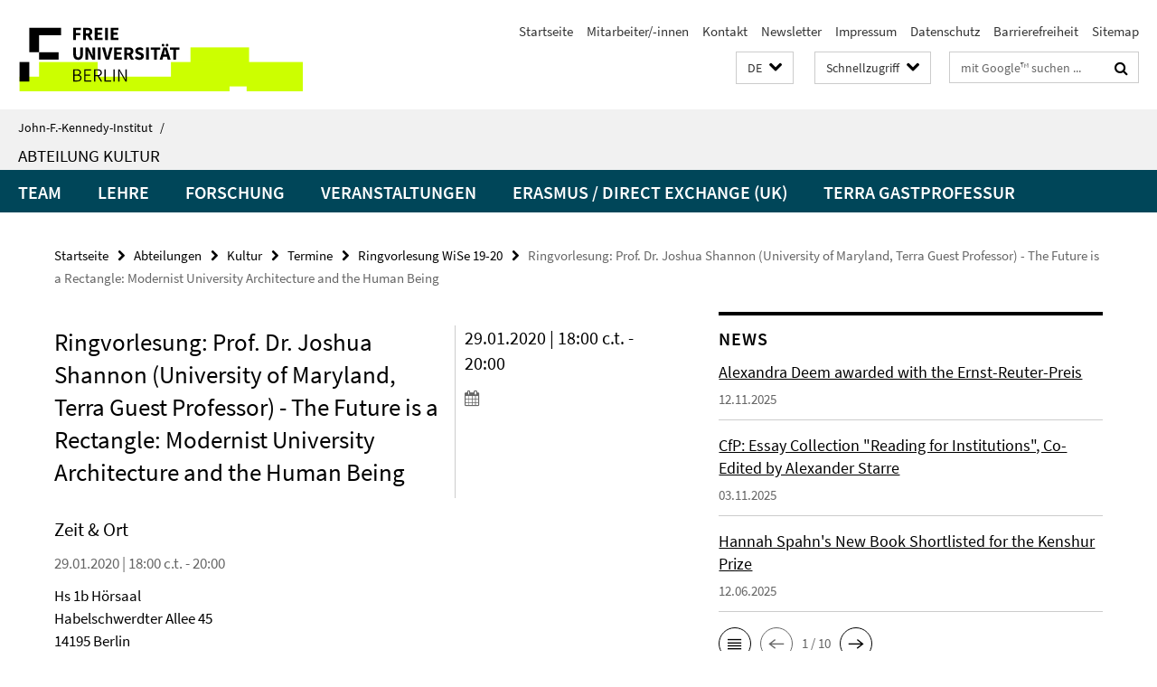

--- FILE ---
content_type: text/html; charset=utf-8
request_url: https://www.jfki.fu-berlin.de/_schnellzugriff/index.html?comp=direct_access&irq=1
body_size: 1002
content:
<!-- BEGIN Fragment default/26011920/direct-access-panel/28337835/1743000778/?212754:86400 -->
<div class="row"><div class="col-m-6 col-l-3"><div class="services-quick-access-caption">Über uns</div><a href="https://www.jfki.fu-berlin.de/information/index.html" title="Das Institut">Das Institut</a><a href="https://www.jfki.fu-berlin.de/information/history/index.html" title="Historie">Historie</a><a href="https://www.jfki.fu-berlin.de/information/emeriti/index.html" title="Emeriti &amp; Ehemalige">Emeriti &amp; Ehemalige</a></div><div class="col-m-6 col-l-3"><div class="services-quick-access-caption">Lehre &amp; Studium</div><a href="https://www.jfki.fu-berlin.de/academics/ba/index.html" title="Nordamerikastudien">Nordamerikastudien</a><a href="https://www.jfki.fu-berlin.de/academics/ma/index.html" title="MA Nordamerikastudien">MA Nordamerikastudien</a><a href="https://www.jfki.fu-berlin.de/academics/studyabroad/index.html" title="Studierendenaustausch">Studierendenaustausch</a><a href="https://www.jfki.fu-berlin.de/academics/advisement/index.html" title="Studienberatung">Studienberatung</a><a href="https://www.jfki.fu-berlin.de/academics/ECTS/index.html" title="European Credit Transfer System (ECTS)">European Credit Transfer System (ECTS)</a><a href="https://www.jfki.fu-berlin.de/academics/erasmus/index.html" title="Erasmus Coordinator at the John-F.-Kennedy Institute">Erasmus Coordinator at the John-F.-Kennedy Institute</a></div><div class="clearfix visible-m"></div><div class="col-m-6 col-l-3"><div class="services-quick-access-caption">Abteilungen</div><a href="https://www.jfki.fu-berlin.de/faculty/history/index.html" title="Geschichte">Geschichte</a><a href="https://www.jfki.fu-berlin.de/faculty/culture/index.html" title="Kultur">Kultur</a><a href="https://www.jfki.fu-berlin.de/faculty/literature/index.html" title="Literatur">Literatur</a><a href="https://www.jfki.fu-berlin.de/faculty/politicalscience/index.html" title="Politik">Politik</a><a href="https://www.jfki.fu-berlin.de/faculty/sociology/index.html" title="Soziologie">Soziologie</a><a href="https://www.jfki.fu-berlin.de/faculty/economics/index.html" title="Wirtschaft">Wirtschaft</a></div><div class="col-m-6 col-l-3"><div class="services-quick-access-caption">Bibliothek</div><a href="https://www.jfki.fu-berlin.de/library/index.html" title="Kontakt">Kontakt</a><a href="https://www.jfki.fu-berlin.de/library/service/index.html" title="Service">Service</a><a href="https://www.jfki.fu-berlin.de/library/holdings/index.html" title="Bestand &amp; Sammlungen">Bestand &amp; Sammlungen</a><a href="https://www.jfki.fu-berlin.de/library/staff/index.html" title="Mitarbeitende">Mitarbeitende</a></div></div><div class="row"><div class="col-m-6 col-l-3"><div class="services-quick-access-caption">Forschung</div><a href="https://www.jfki.fu-berlin.de/research/researchprojects/index.html" title="Forschungsprojekte">Forschungsprojekte</a><a href="https://www.jfki.fu-berlin.de/research/conferences/index.html" title="Konferenzen">Konferenzen</a><a href="https://www.jfki.fu-berlin.de/research/colloquia/index.html" title="Forschungskolloquien">Forschungskolloquien</a><a href="https://www.jfki.fu-berlin.de/research/fraenkel/index.html" title="Ernst Fraenkel Lectures">Ernst Fraenkel Lectures</a><a href="https://www.jfki.fu-berlin.de/research/publications/index.html" title="Veröffentlichungen">Veröffentlichungen</a></div><div class="col-m-6 col-l-3"><div class="services-quick-access-caption">Verwaltung</div><a href="https://www.jfki.fu-berlin.de/administration/governance/index.html" title="Institutsrat und Gremien">Institutsrat und Gremien</a><a href="https://www.jfki.fu-berlin.de/administration/equalopportunities/index.html" title="Frauen- und Gleichstellungsbeauftragte">Frauen- und Gleichstellungsbeauftragte</a><a href="https://www.jfki.fu-berlin.de/administration/it-service/index.html" title="IT Team">IT Team</a></div><div class="clearfix visible-m"></div><div class="col-m-6 col-l-3"><div class="services-quick-access-caption">Research Grants</div><a href="https://www.jfki.fu-berlin.de/en/research/researchgrant/index.html" title="Research Grant">Research Grant</a></div></div><!-- END Fragment default/26011920/direct-access-panel/28337835/1743000778/?212754:86400 -->


--- FILE ---
content_type: text/html; charset=utf-8
request_url: https://www.jfki.fu-berlin.de/faculty/culture/index.html?comp=navbar&irq=1&pm=0
body_size: 2668
content:
<!-- BEGIN Fragment default/26011920/navbar-wrapper/28306398/1590736022/?234957:1800 -->
<!-- BEGIN Fragment default/26011920/navbar/bdb381d793a62116dd083f40875095f3b64241cf/?224322:86400 -->
<nav class="main-nav-container no-print nocontent" style="display: none;"><div class="container main-nav-container-inner"><div class="main-nav-scroll-buttons" style="display:none"><div id="main-nav-btn-scroll-left" role="button"><div class="fa fa-angle-left"></div></div><div id="main-nav-btn-scroll-right" role="button"><div class="fa fa-angle-right"></div></div></div><div class="main-nav-toggle"><span class="main-nav-toggle-text">Menü</span><span class="main-nav-toggle-icon"><span class="line"></span><span class="line"></span><span class="line"></span></span></div><ul class="main-nav level-1" id="fub-main-nav"><li class="main-nav-item level-1" data-index="0" data-menu-item-path="/faculty/culture/persons" data-menu-shortened="0" id="main-nav-item-persons"><a class="main-nav-item-link level-1" href="/faculty/culture/persons/index.html">Team</a></li><li class="main-nav-item level-1" data-index="1" data-menu-item-path="/faculty/culture/teaching" data-menu-shortened="0" id="main-nav-item-teaching"><a class="main-nav-item-link level-1" href="/faculty/culture/teaching/index.html">Lehre</a></li><li class="main-nav-item level-1 has-children" data-index="2" data-menu-item-path="/faculty/culture/research" data-menu-shortened="0" id="main-nav-item-research"><a class="main-nav-item-link level-1" href="/faculty/culture/research/index.html">Forschung</a><div class="icon-has-children"><div class="fa fa-angle-right"></div><div class="fa fa-angle-down"></div><div class="fa fa-angle-up"></div></div><div class="container main-nav-parent level-2" style="display:none"><a class="main-nav-item-link level-1" href="/faculty/culture/research/index.html"><span>Zur Übersichtsseite Forschung</span></a></div><ul class="main-nav level-2"><li class="main-nav-item level-2 " data-menu-item-path="/faculty/culture/research/publications"><a class="main-nav-item-link level-2" href="/faculty/culture/research/publications/index.html">Neue Publikationen</a></li><li class="main-nav-item level-2 " data-menu-item-path="/faculty/culture/research/projects"><a class="main-nav-item-link level-2" href="/faculty/culture/research/projects/index.html">Forschungsprojekte</a></li><li class="main-nav-item level-2 " data-menu-item-path="/faculty/culture/research/dissertations"><a class="main-nav-item-link level-2" href="/faculty/culture/research/dissertations/index.html">Dissertationen und Habilitationen</a></li><li class="main-nav-item level-2 " data-menu-item-path="/faculty/culture/research/colloquium"><a class="main-nav-item-link level-2" href="/faculty/culture/research/colloquium/index.html">Forschungskolloquium</a></li><li class="main-nav-item level-2 " data-menu-item-path="/faculty/culture/research/visiting_scholars"><a class="main-nav-item-link level-2" href="/faculty/culture/research/visiting_scholars/index.html">Gastwissenschaftler/innen</a></li></ul></li><li class="main-nav-item level-1" data-index="3" data-menu-item-path="/faculty/culture/events" data-menu-shortened="0" id="main-nav-item-events"><a class="main-nav-item-link level-1" href="/faculty/culture/events/index.html">Veranstaltungen</a></li><li class="main-nav-item level-1" data-index="4" data-menu-item-path="/faculty/culture/erasmus" data-menu-shortened="0" id="main-nav-item-erasmus"><a class="main-nav-item-link level-1" href="/faculty/culture/erasmus/index.html">Erasmus / Direct Exchange (UK)</a></li><li class="main-nav-item level-1 has-children" data-index="5" data-menu-item-path="/faculty/culture/terra" data-menu-shortened="0" id="main-nav-item-terra"><a class="main-nav-item-link level-1" href="/faculty/culture/terra/index.html">Terra Gastprofessur</a><div class="icon-has-children"><div class="fa fa-angle-right"></div><div class="fa fa-angle-down"></div><div class="fa fa-angle-up"></div></div><div class="container main-nav-parent level-2" style="display:none"><a class="main-nav-item-link level-1" href="/faculty/culture/terra/index.html"><span>Zur Übersichtsseite Terra Gastprofessur</span></a></div><ul class="main-nav level-2"><li class="main-nav-item level-2 " data-menu-item-path="/faculty/culture/terra/Terra_at_the_Kennedy_Institute"><a class="main-nav-item-link level-2" href="/faculty/culture/terra/Terra_at_the_Kennedy_Institute/index.html">Terra Foundation for American Art at the Kennedy Institute</a></li><li class="main-nav-item level-2 has-children" data-menu-item-path="/faculty/culture/terra/Past-Professors"><a class="main-nav-item-link level-2" href="/faculty/culture/terra/Past-Professors/index.html">Past Terra Visiting Professors</a><div class="icon-has-children"><div class="fa fa-angle-right"></div><div class="fa fa-angle-down"></div><div class="fa fa-angle-up"></div></div><ul class="main-nav level-3"><li class="main-nav-item level-3 " data-menu-item-path="/faculty/culture/terra/Past-Professors/Mancini"><a class="main-nav-item-link level-3" href="/faculty/culture/terra/Past-Professors/Mancini/index.html">Prof. JoAnne Mancini, Terra Visiting Professor 2021/22</a></li><li class="main-nav-item level-3 " data-menu-item-path="/faculty/culture/terra/Past-Professors/Getsy"><a class="main-nav-item-link level-3" href="/faculty/culture/terra/Past-Professors/Getsy/index.html">Prof. David Getsy, Terra Visiting Professor 2020/21</a></li><li class="main-nav-item level-3 " data-menu-item-path="/faculty/culture/terra/Past-Professors/Rosenbaum"><a class="main-nav-item-link level-3" href="/faculty/culture/terra/Past-Professors/Rosenbaum/index.html">Prof. Julia B. Rosenbaum, Terra Visiting Professor Summer Semester 2023</a></li><li class="main-nav-item level-3 " data-menu-item-path="/faculty/culture/terra/Past-Professors/Shannon"><a class="main-nav-item-link level-3" href="/faculty/culture/terra/Past-Professors/Shannon/index.html">Prof. Joshua Shannon, Terra Visiting Professor 2019/2020</a></li><li class="main-nav-item level-3 has-children" data-menu-item-path="/faculty/culture/terra/Past-Professors/Katzman"><a class="main-nav-item-link level-3" href="/faculty/culture/terra/Past-Professors/Katzman/index.html">Prof. Laura Katzman, Terra Visiting Professor 2018/19</a><div class="icon-has-children"><div class="fa fa-angle-right"></div><div class="fa fa-angle-down"></div><div class="fa fa-angle-up"></div></div><ul class="main-nav level-4"><li class="main-nav-item level-4 " data-menu-item-path="/faculty/culture/terra/Past-Professors/Katzman/Picture-Gallery-Museums"><a class="main-nav-item-link level-4" href="/faculty/culture/terra/Past-Professors/Katzman/Picture-Gallery-Museums/index.html">Museum Excursions</a></li></ul></li><li class="main-nav-item level-3 " data-menu-item-path="/faculty/culture/terra/Past-Professors/Kroiz"><a class="main-nav-item-link level-3" href="/faculty/culture/terra/Past-Professors/Kroiz/index.html">Prof. Lauren Kroiz, Terra Visiting Professor 2017/18</a></li><li class="main-nav-item level-3 has-children" data-menu-item-path="/faculty/culture/terra/Past-Professors/Stagg"><a class="main-nav-item-link level-3" href="/faculty/culture/terra/Past-Professors/Stagg/index.html">Prof. Allison Stagg PhD, Terra Visiting Professor 2016/17</a><div class="icon-has-children"><div class="fa fa-angle-right"></div><div class="fa fa-angle-down"></div><div class="fa fa-angle-up"></div></div><ul class="main-nav level-4"><li class="main-nav-item level-4 " data-menu-item-path="/faculty/culture/terra/Past-Professors/Stagg/Gallery_Stagg"><a class="main-nav-item-link level-4" href="/faculty/culture/terra/Past-Professors/Stagg/Gallery_Stagg/index.html">Photo Gallery: Dr. Allison Stagg at the John F. Kennedy Institute</a></li></ul></li><li class="main-nav-item level-3 " data-menu-item-path="/faculty/culture/terra/Past-Professors/Bradley"><a class="main-nav-item-link level-3" href="/faculty/culture/terra/Past-Professors/Bradley/index.html">Prof. Rizvana Bradley, Terra Visiting Professor 2023/24</a></li></ul></li><li class="main-nav-item level-2 has-children" data-menu-item-path="/faculty/culture/terra/Conferences"><a class="main-nav-item-link level-2" href="/faculty/culture/terra/Conferences/index.html">Terra Conferences</a><div class="icon-has-children"><div class="fa fa-angle-right"></div><div class="fa fa-angle-down"></div><div class="fa fa-angle-up"></div></div><ul class="main-nav level-3"><li class="main-nav-item level-3 " data-menu-item-path="/faculty/culture/terra/Conferences/Narratives_About_American_Art"><a class="main-nav-item-link level-3" href="/faculty/culture/terra/Conferences/Narratives_About_American_Art/index.html">Narratives About American Art</a></li><li class="main-nav-item level-3 " data-menu-item-path="/faculty/culture/terra/Conferences/Space-_-Site-_-Landscape"><a class="main-nav-item-link level-3" href="/faculty/culture/terra/Conferences/Space-_-Site-_-Landscape/index.html">Space / Site / Landscape</a></li><li class="main-nav-item level-3 " data-menu-item-path="/faculty/culture/terra/Conferences/Cultural-Mobility-and-Transcultural-Confrontations_-Winold-Reiss-as-a-Paradigm-of-Transnational-Studies"><a class="main-nav-item-link level-3" href="/faculty/culture/terra/Conferences/Cultural-Mobility-and-Transcultural-Confrontations_-Winold-Reiss-as-a-Paradigm-of-Transnational-Studies/index.html">Cultural Mobility and Transcultural Confrontations: Winold Reiss as a Paradigm of Transnational Studies</a></li><li class="main-nav-item level-3 " data-menu-item-path="/faculty/culture/terra/Conferences/European-Perspectives-on-American-Art"><a class="main-nav-item-link level-3" href="/faculty/culture/terra/Conferences/European-Perspectives-on-American-Art/index.html">European Perspectives on American Art</a></li><li class="main-nav-item level-3 " data-menu-item-path="/faculty/culture/terra/Conferences/_The-Post-War-Moment_-Historical-Futures-in-Visual-Culture_"><a class="main-nav-item-link level-3" href="/faculty/culture/terra/Conferences/_The-Post-War-Moment_-Historical-Futures-in-Visual-Culture_/index.html">&quot;The Post War Moment: Historical Futures in Visual Culture&quot;</a></li><li class="main-nav-item level-3 " data-menu-item-path="/faculty/culture/terra/Conferences/American-Icons-and-Monuments"><a class="main-nav-item-link level-3" href="/faculty/culture/terra/Conferences/American-Icons-and-Monuments/index.html">American Icons and Monuments</a></li><li class="main-nav-item level-3 " data-menu-item-path="/faculty/culture/terra/Conferences/Goals-and-Limits-of-Formalist-Criticism-in-the-Interpretation-of-American-Art"><a class="main-nav-item-link level-3" href="/faculty/culture/terra/Conferences/Goals-and-Limits-of-Formalist-Criticism-in-the-Interpretation-of-American-Art/index.html">Goals and Limits of Formalist Criticism in the Interpretation of American Art</a></li><li class="main-nav-item level-3 " data-menu-item-path="/faculty/culture/terra/Conferences/Seeing-Through_-Negotiating-the-Photograph"><a class="main-nav-item-link level-3" href="/faculty/culture/terra/Conferences/Seeing-Through_-Negotiating-the-Photograph/index.html">Seeing Through: Negotiating the Photograph</a></li><li class="main-nav-item level-3 " data-menu-item-path="/faculty/culture/terra/Conferences/Terra-Kroiz-2018"><a class="main-nav-item-link level-3" href="/faculty/culture/terra/Conferences/Terra-Kroiz-2018/index.html">&quot;Empathy, Intimacy, and Ethics in American Art&quot;</a></li><li class="main-nav-item level-3 " data-menu-item-path="/faculty/culture/terra/Conferences/2019_Katzman_Terra"><a class="main-nav-item-link level-3" href="/faculty/culture/terra/Conferences/2019_Katzman_Terra/index.html">1898: Imag(in)ing the Caribbean in the Age of the Spanish-American War</a></li><li class="main-nav-item level-3 " data-menu-item-path="/faculty/culture/terra/Conferences/At-Home-and-Abroad_-Movement_-Influence_-and-Circulation-in-North-American-Art"><a class="main-nav-item-link level-3" href="/faculty/culture/terra/Conferences/At-Home-and-Abroad_-Movement_-Influence_-and-Circulation-in-North-American-Art/index.html">At Home and Abroad: Movement, Influence, and Circulation in North American Art</a></li><li class="main-nav-item level-3 " data-menu-item-path="/faculty/culture/terra/Conferences/Form_-Feeling_-Technics"><a class="main-nav-item-link level-3" href="/faculty/culture/terra/Conferences/Form_-Feeling_-Technics/index.html">Form, Feeling, Technics</a></li><li class="main-nav-item level-3 " data-menu-item-path="/faculty/culture/terra/Conferences/Rosenbaum_2023"><a class="main-nav-item-link level-3" href="/faculty/culture/terra/Conferences/Rosenbaum_2023/index.html">HOME/HABITAT</a></li><li class="main-nav-item level-3 " data-menu-item-path="/faculty/culture/terra/Conferences/Getsy_2021"><a class="main-nav-item-link level-3" href="/faculty/culture/terra/Conferences/Getsy_2021/index.html">Lives: Biography and Autobiography in New Writing on American Art</a></li><li class="main-nav-item level-3 " data-menu-item-path="/faculty/culture/terra/Conferences/Queer-Latinx-Art"><a class="main-nav-item-link level-3" href="/faculty/culture/terra/Conferences/Queer-Latinx-Art/index.html">Queer Latinx Art Symposium</a></li><li class="main-nav-item level-3 " data-menu-item-path="/faculty/culture/terra/Conferences/Shannon_2020"><a class="main-nav-item-link level-3" href="/faculty/culture/terra/Conferences/Shannon_2020/index.html">“Nature” in American Art Since 1970: Reconceiving the Human-Nonhuman Relationship?</a></li></ul></li><li class="main-nav-item level-2 " data-menu-item-path="/faculty/culture/terra/Lectures"><a class="main-nav-item-link level-2" href="/faculty/culture/terra/Lectures/index.html">Terra Lectures at JFKI</a></li><li class="main-nav-item level-2 " data-menu-item-path="/faculty/culture/terra/Courses"><a class="main-nav-item-link level-2" href="/faculty/culture/terra/Courses/index.html">Terra Courses</a></li><li class="main-nav-item level-2 " data-menu-item-path="/faculty/culture/terra/Media-Acquisitions"><a class="main-nav-item-link level-2" href="/faculty/culture/terra/Media-Acquisitions/index.html">Media Acquisitions</a></li></ul></li></ul></div><div class="main-nav-flyout-global"><div class="container"></div><button id="main-nav-btn-flyout-close" type="button"><div id="main-nav-btn-flyout-close-container"><i class="fa fa-angle-up"></i></div></button></div></nav><script type="text/javascript">$(document).ready(function () { Luise.Navigation.init(); });</script><!-- END Fragment default/26011920/navbar/bdb381d793a62116dd083f40875095f3b64241cf/?224322:86400 -->
<!-- END Fragment default/26011920/navbar-wrapper/28306398/1590736022/?234957:1800 -->


--- FILE ---
content_type: text/html; charset=utf-8
request_url: https://www.jfki.fu-berlin.de/faculty/culture/news/index.html?irq=1&page=1
body_size: 752
content:
<!-- BEGIN Fragment default/26011920/news-box-wrapper/1/28306788/1428579863/?234738:113 -->
<!-- BEGIN Fragment default/26011920/news-box/1/5a09f13c79983055a194bd53229da4346ff2cd6e/?004546:3600 -->
<a href="/faculty/culture/news/Ernst-Reuter-Preis-ADeem1.html"><div class="box-news-list-v1-element"><p class="box-news-list-v1-title"><span>Alexandra Deem awarded with the Ernst-Reuter-Preis</span></p><p class="box-news-list-v1-date">12.11.2025</p></div></a><a href="/faculty/culture/news/cfp_real_institutions.html"><div class="box-news-list-v1-element"><p class="box-news-list-v1-title"><span>CfP: Essay Collection &quot;Reading for Institutions&quot;, Co-Edited by Alexander Starre</span></p><p class="box-news-list-v1-date">03.11.2025</p></div></a><a href="/faculty/culture/news/Hannah_Spahn_shortlisting.html"><div class="box-news-list-v1-element"><p class="box-news-list-v1-title"><span>Hannah Spahn&#39;s New Book Shortlisted for the Kenshur Prize</span></p><p class="box-news-list-v1-date">12.06.2025</p></div></a><div class="cms-box-prev-next-nav box-news-list-v1-nav"><a class="cms-box-prev-next-nav-overview box-news-list-v1-nav-overview" href="/faculty/culture/news/index.html" rel="contents" role="button" title="Übersicht News"><span class="icon-cds icon-cds-overview"></span></a><span class="cms-box-prev-next-nav-arrow-prev disabled box-news-list-v1-nav-arrow-prev" title="zurück blättern"><span class="icon-cds icon-cds-arrow-prev disabled"></span></span><span class="cms-box-prev-next-nav-pagination box-news-list-v1-pagination" title="Seite 1 von insgesamt 10 Seiten"> 1 / 10 </span><span class="cms-box-prev-next-nav-arrow-next box-news-list-v1-nav-arrow-next" data-ajax-url="/faculty/culture/news/index.html?irq=1&amp;page=2" onclick="Luise.AjaxBoxNavigation.onClick(event, this)" rel="next" role="button" title="weiter blättern"><span class="icon-cds icon-cds-arrow-next"></span></span></div><!-- END Fragment default/26011920/news-box/1/5a09f13c79983055a194bd53229da4346ff2cd6e/?004546:3600 -->
<!-- END Fragment default/26011920/news-box-wrapper/1/28306788/1428579863/?234738:113 -->


--- FILE ---
content_type: text/html; charset=utf-8
request_url: https://www.jfki.fu-berlin.de/faculty/culture/dates/index.html?irq=1&page=1
body_size: 317
content:
<!-- BEGIN Fragment default/26011920/events-wrapper/1//28306415/1376087444/?234644:59 -->
<!-- BEGIN Fragment default/26011920/events/1/0654fafd1687f545873338701a5ec5e9ec92f1ec/28306415/1376087444/?004545:3600 -->
<!-- BEGIN Fragment default/26011920/events-box-wrapper/1/28306415/1376087444/?234644:59 -->
<!-- BEGIN Fragment default/26011920/events-box/solr/1/0654fafd1687f545873338701a5ec5e9ec92f1ec/28306415/1376087444/?004545:3600 -->
<p>keine aktuellen Termine</p><a class="box-event-list-v1-link-all" href="/faculty/culture/dates/index.html"><i class="fa fa-chevron-right"></i>Übersicht</a><!-- END Fragment default/26011920/events-box/solr/1/0654fafd1687f545873338701a5ec5e9ec92f1ec/28306415/1376087444/?004545:3600 -->
<!-- END Fragment default/26011920/events-box-wrapper/1/28306415/1376087444/?234644:59 -->
<!-- END Fragment default/26011920/events/1/0654fafd1687f545873338701a5ec5e9ec92f1ec/28306415/1376087444/?004545:3600 -->
<!-- END Fragment default/26011920/events-wrapper/1//28306415/1376087444/?234644:59 -->
